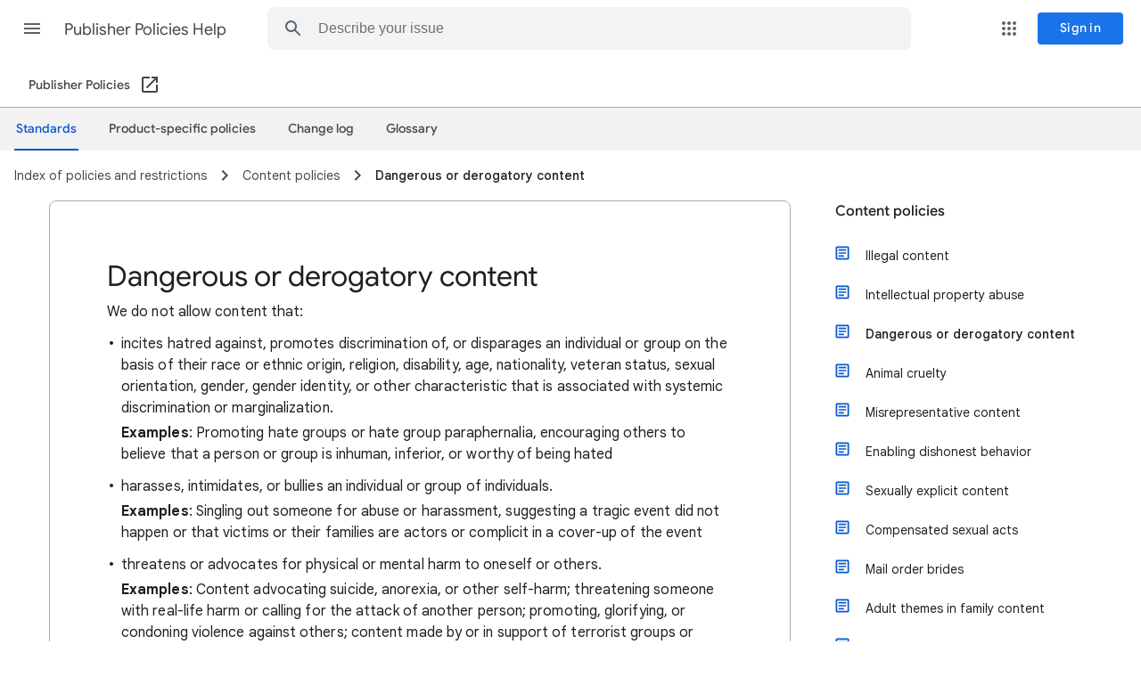

--- FILE ---
content_type: image/svg+xml
request_url: https://storage.googleapis.com/support-kms-prod/UrHzzlx74G5ig5vYXo9Nk43r7NM5fj72Tbu1
body_size: 411
content:
<svg xmlns="http://www.w3.org/2000/svg" enable-background="new 0 0 24 24" height="18px" viewBox="0 0 24 24" width="18px" fill="#455A64"><rect fill="none" height="24" width="24"/><path d="M19.5,12c0-0.23-0.01-0.45-0.03-0.68l2.57-1.94l-2.75-4.76l-2.96,1.25c-0.37-0.26-0.76-0.49-1.17-0.68L14.75,2h-5.5 l-0.4,3.19c-0.41,0.19-0.8,0.42-1.17,0.68L4.71,4.62L1.96,9.38l2.57,1.94C4.51,11.55,4.5,11.77,4.5,12s0.01,0.45,0.03,0.68 l-2.57,1.94l2.75,4.76l2.96-1.25c0.37,0.26,0.76,0.49,1.17,0.68L9.25,22h5.5l0.4-3.19c0.41-0.19,0.8-0.42,1.17-0.68l2.96,1.25 l2.75-4.76l-2.57-1.94C19.49,12.45,19.5,12.23,19.5,12z M12.04,15.5c-1.93,0-3.5-1.57-3.5-3.5s1.57-3.5,3.5-3.5s3.5,1.57,3.5,3.5 S13.97,15.5,12.04,15.5z"/></svg>